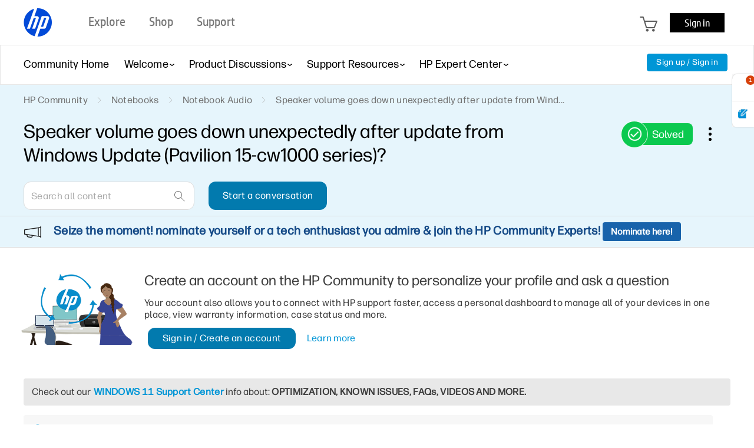

--- FILE ---
content_type: text/html; charset=UTF-8
request_url: https://h30434.www3.hp.com/t5/Notebook-Audio/Speaker-volume-goes-down-unexpectedly-after-update-from/m-p/7678193/highlight/true
body_size: 1974
content:
<!DOCTYPE html>
<html lang="en">
<head>
    <meta charset="utf-8">
    <meta name="viewport" content="width=device-width, initial-scale=1">
    <title></title>
    <style>
        body {
            font-family: "Arial";
        }
    </style>
    <script type="text/javascript">
    window.awsWafCookieDomainList = ['psg.lithium.com','h30434.www3.hp.com','community.poly.com','h30467.www3.hp.com','h30487.www3.hp.com'];
    window.gokuProps = {
"key":"AQIDAHjcYu/GjX+QlghicBgQ/7bFaQZ+m5FKCMDnO+vTbNg96AE+3PIzueJzgNQj9+QMRk5nAAAAfjB8BgkqhkiG9w0BBwagbzBtAgEAMGgGCSqGSIb3DQEHATAeBglghkgBZQMEAS4wEQQMJn6mAT/20mJKwxseAgEQgDuDUDB6mgzM+zHUHJS6wDTPB3Q2ncFvF8q4Hr7xqRmkaxf5g97EpA2B240DyFHO3P+dA7cbgp7Go/jL2Q==",
          "iv":"EkQVDgCXiwAAC35x",
          "context":"5Teno/EFvV83Hj1UtTlCR1421esonYAE5Pr4yB36ocLbU7nZe/k8WoGe0Qt//N97dXwXd60HqSREW+6xhkyBNQYY4J82BFVl0zvMxFfOcddW0FoFuzp2EDlAROI8qrFy0qS9M/+9O7LaDk9VJUfDHBIFmi/fEDmzcDSYUhdhouwDSw7vv0HHxKeE7kuHIanDF9iFLA4v14wB03BTON2Ukad+AVHAOjavDNXcNPlA3xOplDNlCNahaTo0uTL1hH4TODFDzJOxpeOF65bLbb4LY+TjK3Woisb+GaFTK8HZzOwciZbFcwjs6WcBvZrq6mjqTeR0NdbHOpT1adsNLX/EwiXYvy8Q6Du9SSYWQRqSP/EHVONIS2trWrj3Ec8XFN+QQK4qcslElf6Qkp+yUO8w5Ab6sveE1ag="
};
    </script>
    <script src="https://bc0439715fa6.967eb88d.us-east-2.token.awswaf.com/bc0439715fa6/9431c135be1d/15052e030223/challenge.js"></script>
</head>
<body>
    <div id="challenge-container"></div>
    <script type="text/javascript">
        AwsWafIntegration.saveReferrer();
        AwsWafIntegration.checkForceRefresh().then((forceRefresh) => {
            if (forceRefresh) {
                AwsWafIntegration.forceRefreshToken().then(() => {
                    window.location.reload(true);
                });
            } else {
                AwsWafIntegration.getToken().then(() => {
                    window.location.reload(true);
                });
            }
        });
    </script>
    <noscript>
        <h1>JavaScript is disabled</h1>
        In order to continue, we need to verify that you're not a robot.
        This requires JavaScript. Enable JavaScript and then reload the page.
    </noscript>
</body>
</html>